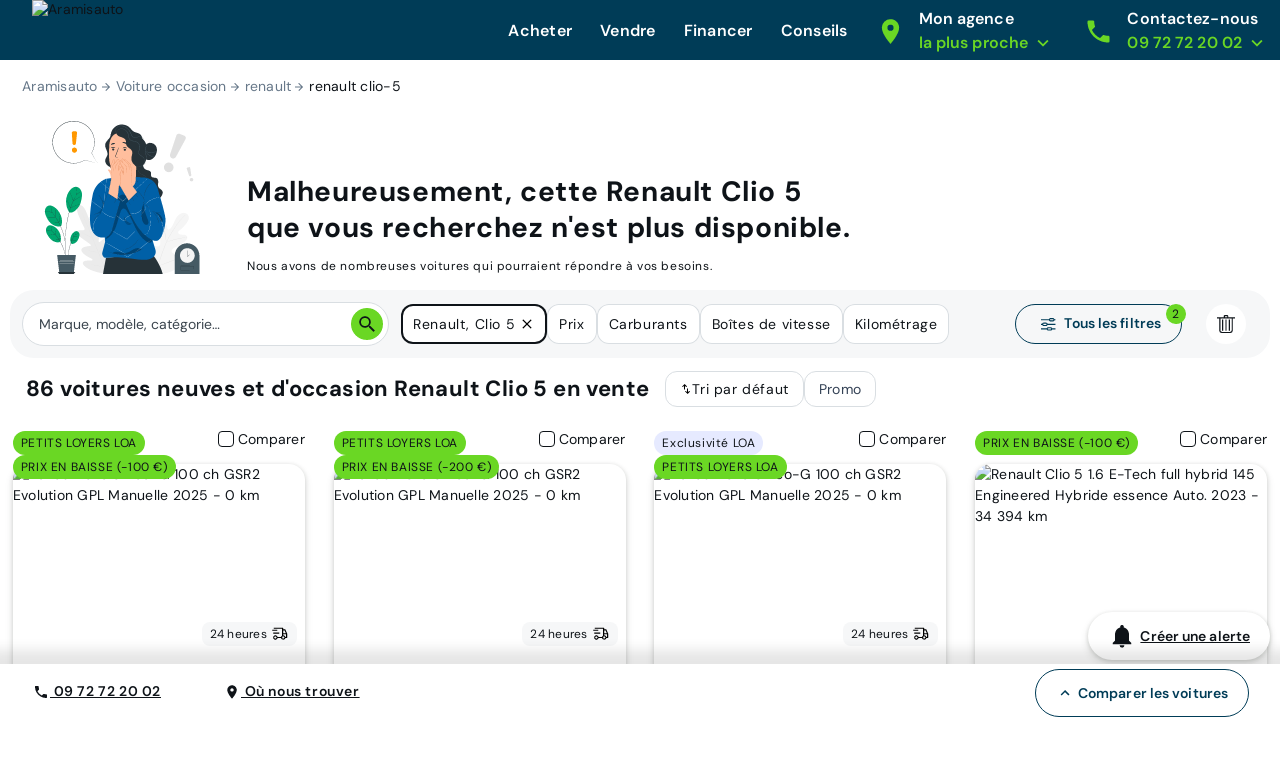

--- FILE ---
content_type: application/javascript; charset=UTF-8
request_url: https://www.aramisauto.com/_nuxt/419395e.js
body_size: 1275
content:
(window.webpackJsonp=window.webpackJsonp||[]).push([[42],{1554:function(e,t,n){var content=n(1955);content.__esModule&&(content=content.default),"string"==typeof content&&(content=[[e.i,content,""]]),content.locals&&(e.exports=content.locals);(0,n(137).default)("e21a699c",content,!1,{sourceMap:!1})},1954:function(e,t,n){"use strict";n(1554)},1955:function(e,t,n){var r=n(136)((function(i){return i[1]}));r.push([e.i,'html[data-v-0fa0283e]{font-family:var(--semantic__typography__font-family-body),Arial,sans-serif;font-size:10px;-webkit-text-size-adjust:100%;-moz-text-size-adjust:100%;text-size-adjust:100%}body[data-v-0fa0283e]{background-color:var(--semantic__color__background-default);color:var(--semantic__color__on-background-base);font-size:var(--semantic__responsive__typography__font-size-body-small);font-weight:var(--semantic__typography__font-weight-body-medium-base);line-height:var(--semantic__responsive__typography__line-height-body-small)}button[data-v-0fa0283e],input[data-v-0fa0283e],optgroup[data-v-0fa0283e],option[data-v-0fa0283e],select[data-v-0fa0283e],textarea[data-v-0fa0283e]{font-family:inherit}.no-follow-link[data-v-0fa0283e],a[data-v-0fa0283e]{color:var(--semantic__color__on-background-base)}[data-v-0fa0283e]:root{--font-system:system-ui,-apple-system,Segoe UI,Roboto,Ubuntu,Cantarell,Noto Sans,sans-serif,blinkmacsystemfont,"Segoe UI",roboto,"Helvetica Neue",arial,sans-serif;--site-primary-width:1256px;--site-primary-padding-x:16px;--site-secondary-width:1328px;--site-secondary-padding-x:56px}@media screen and (min-width:768px){[data-v-0fa0283e]:root{--site-secondary-padding-x:16px}}@media print{[data-v-0fa0283e]:root{--site-secondary-padding-x:16px}}.slice[data-v-0fa0283e]{text-align:center}.slice .wrap[data-v-0fa0283e]{margin:0 auto;max-width:1256px;max-width:var(--site-primary-width);padding:0 16px;padding:0 var(--site-primary-padding-x);text-align:left}.valkyrie-copyright[data-v-0fa0283e]{display:-webkit-flex;display:flex;-webkit-flex-direction:column;flex-direction:column;font-size:var(--semantic__responsive__typography__font-size-body-medium);gap:var(--semantic__responsive__spacing__12x);-webkit-justify-content:space-between;justify-content:space-between;line-height:150%;padding:var(--semantic__responsive__spacing__4x) 0;text-align:center}@media screen and (min-width:1024px){.valkyrie-copyright[data-v-0fa0283e]{-webkit-justify-content:center;justify-content:center}}@media screen and (min-width:1280px){.valkyrie-copyright[data-v-0fa0283e]{white-space:nowrap}}.valkyrie-copyright .website[data-v-0fa0283e]{display:inline-block}.valkyrie-copyright .website .copyright-link[data-v-0fa0283e]{color:var(--color-surface-neutral-on-neutral-variant--muted);cursor:pointer;-webkit-text-decoration:none;text-decoration:none}@media screen and (min-width:768px){.valkyrie-copyright .links[data-v-0fa0283e]{-webkit-align-items:center;align-items:center;display:-webkit-flex;display:flex;-webkit-flex-wrap:wrap;flex-wrap:wrap;float:right;-webkit-justify-content:center;justify-content:center;margin:0;padding:0 0 0 var(--semantic__responsive__spacing__4x)}}@media print{.valkyrie-copyright .links[data-v-0fa0283e]{-webkit-align-items:center;align-items:center;display:-webkit-flex;display:flex;-webkit-flex-wrap:wrap;flex-wrap:wrap;float:right;-webkit-justify-content:center;justify-content:center;margin:0;padding:0 0 0 var(--semantic__responsive__spacing__4x)}}.valkyrie-copyright .links li[data-v-0fa0283e]{-webkit-align-items:center;align-items:center;display:block;-webkit-text-decoration-line:underline;text-decoration-line:underline;-webkit-text-decoration-skip-ink:none;text-decoration-skip-ink:none;-webkit-text-decoration-style:solid;text-decoration-style:solid;text-decoration-thickness:4%;text-underline-offset:auto;text-underline-position:from-font}.valkyrie-copyright .links li[data-v-0fa0283e]:not(:last-child){margin-bottom:var(--semantic__responsive__spacing__3x)}@media screen and (min-width:768px){.valkyrie-copyright .links li[data-v-0fa0283e]:not(:last-child){margin-bottom:0}}@media print{.valkyrie-copyright .links li[data-v-0fa0283e]:not(:last-child){margin-bottom:0}}@media screen and (min-width:768px){.valkyrie-copyright .links li[data-v-0fa0283e]{margin:0 var(--semantic__responsive__spacing__2x) 0 0;padding:0;vertical-align:initial}}@media print{.valkyrie-copyright .links li[data-v-0fa0283e]{margin:0 var(--semantic__responsive__spacing__2x) 0 0;padding:0;vertical-align:initial}}@media screen and (min-width:1024px){.valkyrie-copyright .links li[data-v-0fa0283e]{display:-webkit-inline-flex;display:inline-flex;margin-bottom:0}}.valkyrie-copyright .links li .icon-desktop[data-v-0fa0283e]{display:none;fill:var(--semantic__color__on-background-subtle)}@media screen and (min-width:1024px){.valkyrie-copyright .links li .icon-desktop[data-v-0fa0283e]{display:block;float:left;margin-right:var(--semantic__responsive__spacing__2x)}}.valkyrie-copyright .links li a[data-v-0fa0283e],.valkyrie-copyright .links li span[data-v-0fa0283e]{cursor:pointer}',""]),r.locals={},e.exports=r},2311:function(e,t,n){"use strict";n.r(t);var r={name:"ValkyrieCopyright",components:{ValkyrieIcon:n(374).b},computed:{itemsSlots:function(){for(var e=[],i=0;this.$slots["item-".concat(i)];)e.push("item-".concat(i)),++i;return e}}},o=(n(1954),n(23)),component=Object(o.a)(r,(function(){var e=this,t=e._self._c;return t("div",{staticClass:"valkyrie-copyright"},[t("ul",{staticClass:"links"},e._l(e.itemsSlots,(function(n,r){return t("li",{key:n},[r>0?t("valkyrie-icon",{staticClass:"icon-desktop",attrs:{name:"colors-inactive",size:8}}):e._e(),e._v(" "),e._t(n)],2)})),0),e._v(" "),t("span",{staticClass:"website"},[e._t("website")],2)])}),[],!1,null,"0fa0283e",null);t.default=component.exports}}]);

--- FILE ---
content_type: application/javascript; charset=UTF-8
request_url: https://www.aramisauto.com/_nuxt/3fddab1.js
body_size: 2719
content:
!function(e){function f(data){for(var f,d,n=data[0],o=data[1],l=data[2],i=0,h=[];i<n.length;i++)d=n[i],Object.prototype.hasOwnProperty.call(r,d)&&r[d]&&h.push(r[d][0]),r[d]=0;for(f in o)Object.prototype.hasOwnProperty.call(o,f)&&(e[f]=o[f]);for(v&&v(data);h.length;)h.shift()();return t.push.apply(t,l||[]),c()}function c(){for(var e,i=0;i<t.length;i++){for(var f=t[i],c=!0,d=1;d<f.length;d++){var o=f[d];0!==r[o]&&(c=!1)}c&&(t.splice(i--,1),e=n(n.s=f[0]))}return e}var d={},r={156:0},t=[];function n(f){if(d[f])return d[f].exports;var c=d[f]={i:f,l:!1,exports:{}};return e[f].call(c.exports,c,c.exports,n),c.l=!0,c.exports}n.e=function(e){var f=[],c=r[e];if(0!==c)if(c)f.push(c[2]);else{var d=new Promise((function(f,d){c=r[e]=[f,d]}));f.push(c[2]=d);var t,script=document.createElement("script");script.charset="utf-8",script.timeout=120,n.nc&&script.setAttribute("nonce",n.nc),script.src=function(e){return n.p+""+{0:"26d279a",1:"8db9156",2:"3be0d7e",3:"86fedb9",4:"bd30308",5:"080e623",6:"2fb8e66",7:"6dbb628",8:"68ae399",9:"c2128c4",10:"fd4cdd3",11:"d2ad185",12:"31d3826",13:"8077a43",14:"57b73c8",15:"2073435",16:"2b05d48",17:"c108e8d",18:"b1641d2",19:"a3b0559",20:"6683984",21:"b9b85b3",22:"002b903",23:"7626bcd",24:"0543b0b",25:"93b2a3c",26:"bb961ff",27:"29d2468",28:"d88efa2",29:"d593408",30:"db76dbc",31:"b7e9d94",32:"ea143ed",33:"ff324fd",34:"b27e6c1",35:"afa9934",36:"ff396ba",37:"ca6999e",38:"7a619b1",39:"8a1e57e",40:"9c2701b",41:"f03ea8d",42:"419395e",43:"d38759f",44:"5329b96",45:"474f9ce",48:"a615084",49:"bcca08d",50:"c032725",51:"434d924",52:"c24112f",53:"2dc9b8e",54:"0c5b3c4",55:"012a8a8",56:"2fee7f1",57:"2206b14",58:"ff97289",59:"a09ca5f",60:"d40172e",61:"4cf84a1",62:"a73c6c2",63:"f7785ad",64:"c3a74fa",65:"dc93654",66:"89520a4",67:"56b19c0",68:"4d59967",69:"44fe028",70:"cbf1faa",71:"afd652e",72:"14826d5",73:"3951187",74:"70f8d2c",75:"4144377",76:"1f5fe8b",77:"14bcce2",78:"b9937c2",79:"cbdf1ce",80:"970e9f1",81:"a81ffb0",82:"621d514",83:"9d78ec3",84:"c6fb763",85:"8deeaff",86:"677ab0e",87:"a2fe5ce",88:"e7587a0",89:"d75f9ca",90:"35675c8",91:"a6c872c",92:"39179bd",93:"63355e4",94:"ebdb51b",95:"3ae4c62",96:"bc5eece",97:"846fef2",98:"62af776",99:"51ab323",100:"6232ee1",101:"615e01e",102:"f8b69ad",103:"63231ff",104:"2cb3174",105:"3879b83",106:"386e9e9",107:"737bbab",108:"1f20b86",109:"60a5f2d",110:"8d0640c",111:"d27c107",112:"6f46082",113:"07740c3",114:"1891f56",115:"3cbab1f",116:"862fd67",117:"d6727ef",118:"0a54beb",119:"c8f673a",120:"a5ef8f8",121:"36e4752",122:"9c0595b",123:"09dd073",124:"44d750f",125:"8912354",126:"b81bdd8",127:"2882eea",128:"aa3d6df",129:"a5af418",130:"f749489",131:"fd9500c",132:"a6a1c16",133:"7b38268",134:"cafe729",135:"cec1978",136:"6fd3a91",137:"8784f50",138:"6eeb192",139:"d0bd2c3",140:"80395d2",141:"6083904",142:"2f05b02",143:"1d48122",144:"8d2b190",145:"dc66921",146:"1f05502",147:"ff9ae0d",148:"cec87b7",149:"d31439a",150:"f103ad1",151:"eacd8b2",152:"1e37101",153:"bc1c426",154:"8ecc5b5",155:"945d9cd",158:"be81303",159:"d1228e5",160:"981f0e6",161:"f454b37",162:"ebe53ff",163:"361e973",164:"19f5462",165:"131c702",166:"0ad6258",167:"9910166",168:"0df78c2",169:"85eb3ad",170:"7edaf76",171:"fee4e26",172:"a346e3d",173:"b87bf3f",174:"319cfb0",175:"3bc6695",176:"6e4bc6b",177:"b459548",178:"643043e",179:"c18dc55",180:"cd254fd",181:"cf4582d",182:"df4ce15",183:"db5f512",184:"98dc777",185:"179348c",186:"d8bfa73",187:"14da9e5",188:"9be7c28",189:"a8ee27b",190:"1450d9a",191:"affe9e7",192:"3096bbb",193:"7b17fe9",194:"44e9e39",195:"df00678",196:"3170b0f",197:"bf526c3",198:"ed89f87",199:"2f44aca",200:"53e0ac8",201:"aaf054b",202:"b86664f",203:"d53daac",204:"9618f62",205:"311d3eb",206:"7032e04",207:"bafb6f7",208:"7194a01",209:"82cea32",210:"8106dbe",211:"488de02",212:"f6dcf71",213:"8406768",214:"36cec09",215:"425220d",216:"a5f9010",217:"a3b35c2",218:"a19f719",219:"c4c8f39",220:"6330efb",221:"e555be5",222:"cd0ab1c",223:"f8f1624",224:"8615eb0",225:"970ada5",226:"a6cfcc5",227:"91098f3",228:"567fa7c",229:"bb8c7c6",230:"f5c3f01",231:"659738c",232:"8ed0dd6",233:"cbcb9dd",234:"9c6dff8",235:"d9c9f25",236:"8c2b505",237:"3d9a774",238:"b068cca",239:"3762fb0",240:"77ed024",241:"7e413c3",242:"2dd9312",243:"8b53bce",244:"6b0ea4e",245:"ea4c026"}[e]+".js"}(e);var o=new Error;t=function(f){script.onerror=script.onload=null,clearTimeout(l);var c=r[e];if(0!==c){if(c){var d=f&&("load"===f.type?"missing":f.type),t=f&&f.target&&f.target.src;o.message="Loading chunk "+e+" failed.\n("+d+": "+t+")",o.name="ChunkLoadError",o.type=d,o.request=t,c[1](o)}r[e]=void 0}};var l=setTimeout((function(){t({type:"timeout",target:script})}),12e4);script.onerror=script.onload=t,document.head.appendChild(script)}return Promise.all(f)},n.m=e,n.c=d,n.d=function(e,f,c){n.o(e,f)||Object.defineProperty(e,f,{enumerable:!0,get:c})},n.r=function(e){"undefined"!=typeof Symbol&&Symbol.toStringTag&&Object.defineProperty(e,Symbol.toStringTag,{value:"Module"}),Object.defineProperty(e,"__esModule",{value:!0})},n.t=function(e,f){if(1&f&&(e=n(e)),8&f)return e;if(4&f&&"object"==typeof e&&e&&e.__esModule)return e;var c=Object.create(null);if(n.r(c),Object.defineProperty(c,"default",{enumerable:!0,value:e}),2&f&&"string"!=typeof e)for(var d in e)n.d(c,d,function(f){return e[f]}.bind(null,d));return c},n.n=function(e){var f=e&&e.__esModule?function(){return e.default}:function(){return e};return n.d(f,"a",f),f},n.o=function(object,e){return Object.prototype.hasOwnProperty.call(object,e)},n.p="/_nuxt/",n.oe=function(e){throw console.error(e),e};var o=window.webpackJsonp=window.webpackJsonp||[],l=o.push.bind(o);o.push=f,o=o.slice();for(var i=0;i<o.length;i++)f(o[i]);var v=l;c()}([]);